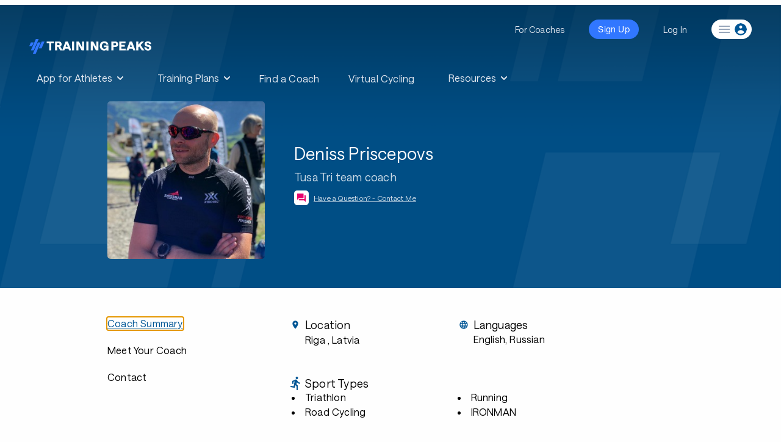

--- FILE ---
content_type: text/html; charset=utf-8
request_url: https://www.trainingpeaks.com/coach/tri-and-run-coach-priscepoff
body_size: 18522
content:
<!DOCTYPE html>
<html class="no-js" lang="en">
<head>
	<meta charset="utf-8" />
	<meta name="viewport" content="width=device-width, initial-scale=1.0" />
	<title>Deniss Priscepovs | Triathlon Coach | TrainingPeaks</title>

	<meta name="description" content="You can do faster and better than you think you can. I&#39;ll help you to realize it!">
	<meta http-equiv="content-type" content="text/html; charset=UTF-8">
	<meta http-equiv="content-style-type" content="text/css">
	<meta http-equiv="content-script-type" content="text/javascript">
	<link rel="apple-touch-icon" sizes="152x152" href="https://assets.trainingpeaks.com/favicons/apple-touch-icon-152x152.png">
	<meta name="msapplication-TileColor" content="#da532c">
	<meta name="msapplication-TileImage" content="https://assets.trainingpeaks.com/favicons/mstile-144x144.png">
	<link href="/coach/favicon.ico" rel="shortcut icon" type="image/x-icon" />
	<link rel="canonical" href="https://www.trainingpeaks.com/coach/tri-and-run-coach-priscepoff">
	<link href="/coach/Content/css?v=SxKtjU613TjBfiwGBsqmtuwM3xdvJG6fpWUKGueTAdw1" rel="stylesheet"/>

	

<meta property="fb:admins" content="1661585818" />
<meta property="fb:app_id" content="103295416394750" />
<meta property="og:type" content="website" />
<meta property="og:site_name" content="TrainingPeaks"/>
<meta property="og:url" content="https://www.trainingpeaks.com/coach/tri-and-run-coach-priscepoff"/>
<meta property="og:title" content="Deniss Priscepovs | Triathlon Coach | TrainingPeaks" />
<meta property="og:description" content="You can do faster and better than you think you can. I&#39;ll help you to realize it!" />
<meta property="og:image" content="https://home.trainingpeaks.com/TrainingPeaks/media/Images/SocialMedia/fbImage.jpg" />

<meta name="twitter:card" content="summary"/>
<meta name="twitter:site" content="@TrainingPeaks" />
<meta name="twitter:title" content="Deniss Priscepovs | Triathlon Coach | TrainingPeaks" />
<meta name="twitter:image" content="https://home.trainingpeaks.com/TrainingPeaks/media/Images/SocialMedia/twitterImage.jpg" />
<meta name="twitter:description" content="You can do faster and better than you think you can. I&#39;ll help you to realize it!" />
<meta name="twitter:app:country" content="US" />

<meta content="TrainingPeaks" name="twitter:app:name:googleplay" />
<meta content="com.peaksware.trainingpeaks" name="twitter:app:id:googleplay"/>

<meta content="false" property="al:web:should_fallback" />
	
<script type="text/javascript">
	var TpAppConfig = (function() {

		var _config = {
			"environment": 'Production',
			"version": 'v3.0.7415 7bdbfa95c Release',
			"googleTagManagerKey": 'GTM-MFLZNK',
			"cloudfrontUrl": "//assets.trainingpeaks.com"
		}

		return {
			getEnvironment: function() {
				return _config.environment;
			},
			getCloudfrontUrl: function() {
				return _config.cloudfrontUrl;
			},
			getVersion: function() {
				return _config.version;
			}
		};
	})();
</script>
	<script type="text/javascript">
	var _rollbarConfig = {
		accessToken: "d754c2ff91b4407981bea098f93ceef3",
		captureUncaught: true,
		payload: {
			environment: "Production"
		}
	};
</script>
	<script src="/coach/bundles/third-party?v=_IvDSMp2ln35zwG90nL7RwdYFMQyBZrQ-2JP6x1PDts1"></script>

	<script src="/coach/bundles/modernizr?v=inCVuEFe6J4Q07A0AcRsbJic_UE5MwpRMNGcOtk94TE1"></script>

	<link href="https://assets.trainingpeaks.com/css/common-1.0.0.css" rel="stylesheet" />
	<link rel='stylesheet' href='https://tp-front-end.trainingpeaks.com/pattern-library/v5/css/pattern-library-common.css' />
	<script src="https://assets.trainingpeaks.com/js/common-3.js"></script>
	<script type="module" crossorigin="anonymous" src="https://tp-front-end.trainingpeaks.com/pattern-library/v5/js/stencil/pattern-library/pattern-library.esm.js"></script>

	<script type="text/javascript">
		webutils.fetchUser();
	</script>

	
</head>
<body class="no-js coach-profile has-hero-banner">
	
<!-- Google Tag Manager -->
<noscript><iframe src="//www.googletagmanager.com/ns.html?id=GTM-MFLZNK" height="0" width="0" style="display:none;visibility:hidden"></iframe></noscript>
<script>
(function (w, d, s, l, i) {
    w[l] = w[l] || []; w[l].push({
        'gtm.start':
        new Date().getTime(), event: 'gtm.js'
    }); var f = d.getElementsByTagName(s)[0], j = d.createElement(s), dl = l != 'dataLayer' ? '&l=' + l : ''; j.async = true; j.src = '//www.googletagmanager.com/gtm.js?id=' + i + dl; f.parentNode.insertBefore(j, f);
})(window, document, 'script', 'dataLayer', 'GTM-MFLZNK');</script>
<!-- End Google Tag Manager -->
	<div class="wrapper">
		
<style>
  @media (min-width: 0px) { :root { --header-size: 5.5rem; } }
  @media (min-width: 768px) { :root { --header-size: 8.5rem; } }
  #navigation-wrapper { min-height: var(--header-size); }
  main { margin-top: calc(-1 * var(--header-size)) !important; }
  body:not(.has-hero-banner) main {
    padding-top: calc(.8 * var(--header-size)) !important;
  }
</style>
<div id="navigation-wrapper" class="u-z-10">
    <tp-header authenticated="false" class="dark-bg" sticky-enabled="false">
        <div id="navigation-slot-wrapper" class="u-flex">
            <p class="toggle-navigation"></p>
        </div>
    </tp-header>
    <tp-sidebar><tp-nav-menu></tp-nav-menu></tp-sidebar>
</div>

		


<script>
	!function () {
		var analytics = window.analytics = window.analytics || []; if (!analytics.initialize) if (analytics.invoked) window.console && console.error && console.error("Segment snippet included twice."); else {
			analytics.invoked = !0; analytics.methods = ["trackSubmit", "trackClick", "trackLink", "trackForm", "pageview", "identify", "reset", "group", "track", "ready", "alias", "debug", "page", "once", "off", "on", "addSourceMiddleware", "addIntegrationMiddleware", "setAnonymousId", "addDestinationMiddleware"]; analytics.factory = function (e) { return function () { var t = Array.prototype.slice.call(arguments); t.unshift(e); analytics.push(t); return analytics } }; for (var e = 0; e < analytics.methods.length; e++) { var t = analytics.methods[e]; analytics[t] = analytics.factory(t) } analytics.load = function (e, t) { var n = document.createElement("script"); n.type = "text/javascript"; n.async = !0; n.src = "https://cdn.segment.com/analytics.js/v1/" + e + "/analytics.min.js"; var a = document.getElementsByTagName("script")[0]; a.parentNode.insertBefore(n, a); analytics._loadOptions = t }; analytics.SNIPPET_VERSION = "4.1.0";
			analytics.load("eWSxeD3ITOpF0xvFEIcWrFJSUFyZEltI");
			analytics.page();
		}
	}();
</script>




<header class="coach-profile-header fade-out u-w-full u-shadow-4dp u-bg-white u-py-2">
	<div class="row u-w-full u-px-4">
		<div class="u-flex">
			<div class="u-flex-1 u-flex u-justify-start">
				<div class="coach-identity u-flex u-items-center u-mr-4">
					<div class="coach-identity__photo u-hidden md:u-block">
							<img src="https://userdata.trainingpeaks.com/6217782/coach-profile/profile-images/637411733706066719-300x300.jpg" alt="Deniss Priscepovs" title="Deniss Priscepovs" />

					</div>
					<div class="coach-identity__name u-flex u-flex-col u-items-start md:u-ml-4">
						<span class="u-type-subtitle-1 u-truncate">Deniss Priscepovs</span>
						<span class="u-type-caption u-text-grey-60 u-truncate u-hidden md:u-inline-block">Tusa Tri team coach</span>
						<div class="u-flex u-items-center u-mt-1">
							<tp-icon class="u-text-magenta u-mr-1" name="question-answer"></tp-icon>
							<a data-cy="view-contact"
							   href="#contact"
							   class="page-navigation u-type-caption u-text-tp-blue u-underline u-hidden md:u-inline-block" onclick="handleViewContact()">Have a Question? - Contact Me</a>
							<a data-cy="view-contact"
							   href="#contact"
							   class="page-navigation u-type-caption u-text-tp-blue u-underline md:u-hidden" onclick="handleViewContact()">Contact Me</a>
						</div>
					</div>
				</div>
			</div>
			<div class="u-flex-1 u-flex u-items-center u-justify-end">
				<div class="coach-navigation u-flex">
				</div>
			</div>
		</div>
	</div>
	<div data-scroll-marker="coach-profile-header__end"></div>
</header>

<div class="profile-top-section u-w-full u-bg-regal-blue" data-scroll-marker="trainingpeaks-header__end">
	

<div class="row u-px-4 u-flex u-flex-col u-items-center sm:u-flex-row">
	<div class="profile-top-section__photo u-flex u-items-center u-justify-center">
			<img src="https://userdata.trainingpeaks.com/6217782/coach-profile/profile-images/637411733706066719-300x300.jpg" alt="Deniss Priscepovs" title="Deniss Priscepovs" />
	</div>
	<div class="u-flex u-flex-col u-items-center u-text-white u-mt-4 sm:u-items-start sm:u-w-3/5 sm:u-mt-0 sm:u-ml-10">
		<span class="u-type-headline-1 u-mb-2 u-truncate">Deniss Priscepovs</span>
		<span class="profile-top-section__company u-type-body-1 u-mb-2 u-truncate u-hidden md:u-inline-block">Tusa Tri team coach</span>
		<div class="u-flex u-items-center u-mb-5">
			<span class="u-bg-white u-w-6 u-h-6 u-inline-flex u-justify-center u-rounded-md u-mr-2">
				<tp-icon class="u-text-magenta" name="question-answer"></tp-icon>
			</span>
			<a data-cy="view-contact"
			   href="#contact"
			   class="page-navigation profile-top-section__contact u-type-caption u-text-white u-underline u-hidden md:u-inline-block" 
			   onclick="handleViewContact()">Have a Question? - Contact Me</a>
			<a data-cy="view-contact"
			   href="contact"
			   class="page-navigation profile-top-section__contact u-type-caption u-text-white u-underline md:u-hidden" 
			   onclick="handleViewContact()">Contact Me</a>
		</div>
		<div class="u-flex" data-scroll-marker="header-switch__start">
					</div>
	</div>
</div>
</div>

<div class="row u-flex u-flex-col u-items-strech u-px-4 u-mt-10 sm:u-flex-row">
	

<div class="sidebar u-relative u-pr-10">
	<div id="about-navigation" class="about-navigation visible u-flex u-flex-col u-items-start">
		<a data-section="about" data-cy="summary"
		   href="#about"
		   class="about-navigation__focus u-type-subtitle-1 u-text-black u-mb-6 hover:u-text-tp-blue"
		   onclick="handleViewSummary()">Coach Summary</a>
		<a data-section="bio" data-cy="bio"
		   href="#bio"
		   class="page-navigation u-type-subtitle-1 u-text-black u-mb-6 hover:u-text-tp-blue"
		   onclick="handleViewBio()">Meet Your Coach</a>

							<a data-section="contact" data-cy="contact"
			   href="#contact"
			   class="page-navigation u-type-subtitle-1 u-text-black u-mb-6 u-mb-4 sm:u-mb-10 hover:u-text-tp-blue"
			   onclick="handleViewContact()">Contact</a>
	</div>

	<div id="plans-navigation" class="plans-navigation u-flex u-flex-col u-items-start">
		<a data-section="about"
		   href="#about"
		   class="page-navigation u-flex u-items-center u-mt-1 u-text-tp-blue"
		   onclick="handleViewSummary()">
			<tp-icon name="chevron-left"></tp-icon>
			<span class="u-type-subtitle-1 u-text-black u-ml-2 hover:u-text-tp-blue">Coach Summary</span>
		</a>
		<div class="u-flex u-items-center u-mt-6">
			<span class="u-type-overline">Refund Policy</span>
			<tp-icon name="policy-checkmark" class="u-ml-3"></tp-icon>
		</div>
		<div class="plans-navigation__policy u-type-caption u-mt-2">
			Plans are protected by our
			<a href="http://help.trainingpeaks.com/hc/en-us/articles/204071924-Peaksware-Satisfaction-Guarantee-Refund-Policy" target="_blank" class="u-text-tp-blue u-underline">Refund Policy</a>
			and may, with the author's approval,
			be exchanged for a plan of equal value from the same author.
		</div>
	</div>
</div>

	

<div class="u-flex-1">
	<div class="coach-info md:u-w-7/8" id="coach-info">
		<div id="content-start"></div>
		<div id="about-content" data-cy="about-content">
				<div class="u-grid__row md:u-mb-10 u-mb-6 u-px-1 md:u-px-3">
						<div class="coach-profile__sectional-info u-grid__col-12 sm:u-grid__col-6 u-mb-4 md:u-mb-0">
							<div class="u-flex u-items-center coach-profile__section-heading">
								<tp-icon class="coach-profile__icon u-mr-2" name="location-on"></tp-icon>
								<span class="u-type-headline-5">Location</span>
							</div>
							<p data-cy="location" class="coach-profile_info-section--body u-ml-6">
									<span class="u-type-body-2 u-text-black">Riga</span>
																	<span class="u-type-body-2 u-text-black">, Latvia</span>
							</p>
						</div>

						<div class="coach-profile__sectional-info u-grid__col-12 sm:u-grid__col-6">
							<div class="u-flex u-items-center coach-profile__section-heading">
								<tp-icon class="coach-profile__icon u-mr-2" name="language"></tp-icon>
								<span class="u-type-headline-5 u-text-black">Languages</span>
							</div>
							<p data-cy="languages" class="u-type-body-2 coach-profile_info-section--body u-ml-6 u-text-black">English, Russian</p>
						</div>
				</div>
					<div class="coach-profile__sectional-info md:u-mb-10 u-mb-6" data-cy="sport-types">

						<div class="u-flex u-items-center coach-profile__section-heading">
							<tp-icon class="coach-profile__icon u-mr-2" name="directions-run"></tp-icon>
							<span class="u-type-headline-5 u-text-black">Sport Types</span>
						</div>
						<ul class="coach-profile_info-section--body u-ml-6 coach-profile_info-section--list">
								<li class="u-text-black u-type-body-2 coach-profile_info-section--list-item">Triathlon</li>
								<li class="u-text-black u-type-body-2 coach-profile_info-section--list-item"> Road Cycling</li>
								<li class="u-text-black u-type-body-2 coach-profile_info-section--list-item"> Running</li>
								<li class="u-text-black u-type-body-2 coach-profile_info-section--list-item"> IRONMAN</li>
						</ul>
					</div>
					<div class="coach-profile__sectional-info md:u-mb-10 u-mb-6" data-cy="services">

						<div class="u-flex u-items-center coach-profile__section-heading">
							<tp-icon class="coach-profile__icon u-mr-2" name="wrench"></tp-icon>
							<span class="u-type-headline-5 u-text-black">Services</span>
						</div>
						<ul class="coach-profile_info-section--body u-ml-6 coach-profile_info-section--list">

								<li class="u-text-black u-type-body-2 coach-profile_info-section--list-item">1-on-1 Coaching</li>
								<li class="u-text-black u-type-body-2 coach-profile_info-section--list-item"> Consultations</li>
								<li class="u-text-black u-type-body-2 coach-profile_info-section--list-item"> Local Coaching</li>
								<li class="u-text-black u-type-body-2 coach-profile_info-section--list-item"> Remote Coaching</li>
								<li class="u-text-black u-type-body-2 coach-profile_info-section--list-item"> Strength Training</li>
								<li class="u-text-black u-type-body-2 coach-profile_info-section--list-item"> Nutrition</li>
								<li class="u-text-black u-type-body-2 coach-profile_info-section--list-item"> Mental Skills</li>
								<li class="u-text-black u-type-body-2 coach-profile_info-section--list-item"> Training Camps</li>
						</ul>
					</div>
					<div class="u-mt-14 u-mb-4">
						<span class="u-type-headline-5">Athlete Requirements</span>
					</div>
					<div class="u-type-body-2" data-cy="athlete-requirements">I only accept the athletes, who want to achieve the goal, whatever it is</div>

			<div id="meet-your-coach">
				<div class="u-mt-18 u-mb-8">
					<span id="meet-your-coach-start" data-cy="meet-your-coach-start"
						  class="u-type-headline-2">Meet Your Coach</span>
				</div>
				<div class="meet-your-coach u-flex u-flex-col u-items-start">
					<div class="u-flex u-flex-col u-mb-8 sm:u-flex-row sm:u-items-center">
						<div class="meet-your-coach__photo u-flex u-items-center">
								<img src="https://userdata.trainingpeaks.com/6217782/coach-profile/profile-images/637411733706066719-300x300.jpg" alt="Deniss Priscepovs" title="Deniss Priscepovs" />
						</div>
						<div class="u-flex u-flex-col u-items-start u-mt-4 sm:u-mt-0 sm:u-ml-6">
							<span class="u-type-headline-4 u-mt-4 u-truncate">Deniss Priscepovs</span>
							<span class="u-type-body-1 u-mt-2 u-truncate">Tusa Tri team coach</span>
						</div>
					</div>
											<div class="u-type-body-2 u-w-7/8 u-flex u-flex-col u-items-start sm:u-flex-row sm:u-justify-items-start">
								<div class="u-text-tp-blue u-flex-1 u-flex u-flex-col u-items-start u-mb-8 sm:u-mb-0">
										<div class="u-inline-flex">
											<tp-icon name="social-facebook"></tp-icon>
											<a class="u-underline u-ml-2" role="button" aria-label="Facebook" href="https://www.facebook.com/deniss.priscepovs" target="_blank">Facebook</a>
										</div>
																										</div>
															<div class="u-text-black u-flex-1 u-flex u-flex-col u-items-start">
										<span>Riga</span>
																			<span>Latvia</span>
																	</div>
						</div>
				</div>
				<div class="u-mt-8">
					<span class="u-type-headline-5">Coach Bio</span>
				</div>
				<div class="u-mt-4">
						<div class="coach-profile-summary u-type-body-1" data-cy="bio-summary"><p>You can do faster and better than you think you can. I'll help you to realize it!</p>
</div>

							<a class="coach-profile__readmore u-text-tp-blue u-underline u-block u-mt-4"
							   onclick="handleBioReadMore()"
							   data-cy="profile-read-more">Read More</a>
							<div class="coach-profile__bio-detail u-type-body-1 u-hidden u-mt-4" data-cy="bio-detail">
								<p>Ironman certified coach!<br />
Ironman, Swissman, Ultra-trail runner, Marathoner<br />
Started from half marathon in 2015 and result 2:06 and in 2020 half marathon is 1:26:59<br />
Marathon 3:06:19<br />
Half Ironman 4:45<br />
Ironman under 11 hours. The first and the only for now<br />
70km run with elevation about 3000m - 9:38:56<br />
Best results as a trainer for now -<br />
Best Marathon - 3:23:03 - First Marathon!<br />
Best Half Ironman - 4:59:45 - First Triathlon start<br />
Best Half Marathon - 1:22:55</p>
<p>The main obstacle to achieve anything is usually our own disbelief.<br />
We do not believe that we have been training enough to achieve a result, that we are strong enough to lift the weight, for example. We do not believe that we can run, ride a bike, swim fast and jump high enough or do something else good enough.<br />
With my athletes, I always achieve the results, working not only on the physical component, but also on psychological preparation.<br />
Believe in yourself and you will get everything you want.<br />
And I will help you with this!</p>
<p>PS<br />
Speak Russian, Englis, Latvian.</p>

							</div>
				</div>

					<div class="u-mt-14 u-mb-4">
						<span class="u-type-headline-5">Preferred Athlete Levels</span>
					</div>
					<div class="u-type-body-2" data-cy="athlete-levels">Beginner, Intermediate, Advanced</div>
			</div>


							<div id="coach-contact">
					<div class="u-mt-14">
						<span id="contact-start" data-cy="contact-start"
							  class="u-type-headline-2">Have a question? Contact me.</span>
					</div>
					<div class="u-mt-4 u-mb-8">



<script type="text/javascript" language="javascript">
	function contactCoachFailure(data) {
		$("#contact-coach-failure").foundation('open');
		if (Rollbar) {
			let error = {
				responseText: data.responseText,
				statusText: data.statusText
			};
			try {
				error.fullRequestData = JSON.stringify(fullRequestData);
			}
			catch (e) {
				error.fullRequestData = JSON.stringify({ message: "unable to parse full request data" });
			}
			try {
				let formData = $("#contact-coach-form").serializeArray().reduce((p, c) => {
					p[c['name']] = c['value']
					return p;
				}, {});

				error.formData = {
					CoachProfileSlug: formData.CoachProfileSlug || 'unassigned',
					Message: formData.Message || 'unassigned',
					ReasonForContact: formData.ReasonForContact || 'unassigned',
					CaptchaHidden: formData.CaptchaHidden || 'unassigned',
					CaptchaToken: formData.CaptchaToken || 'unassigned',
					gRecaptchaResponse: formData['g-recaptcha-response'] || 'unassigned',
					hCaptchaResponse: formData['h-captcha-response'] || 'unassigned'
				};

                error.url = $("#contact-coach-form").attr('action')

			} catch (e) {
            }

			Rollbar.error("Failed to contact coach", error);
		}
	}

	function contactCoachBegin() {
		$("#contact-coach").addClass("disabled").unbind("click").prepend('<img style="margin-right:10px" src="[data-uri]" />');
	}

	function contactCoachComplete() {
		var btn = $("#contact-coach");
		btn.removeClass("disabled").bind("click");
		var img = btn.find("img");
		if (img) {
			img.remove();
		}
	}
</script>

<form action="/coach/contact-coach?Length=12" data-ajax="true" data-ajax-begin="contactCoachBegin" data-ajax-complete="contactCoachComplete" data-ajax-failure="contactCoachFailure" data-ajax-method="POST" data-ajax-success="contactCoachSuccess" id="contact-coach-form" method="post"><input Value="tri-and-run-coach-priscepoff" data-val="true" data-val-required="The CoachProfileSlug field is required." id="CoachProfileSlug" name="CoachProfileSlug" type="hidden" value="tri-and-run-coach-priscepoff" /><input class="hide-for-small-up text-box single-line" id="BotCheck" name="BotCheck" type="text" value="" />	<div class="row u-mb-4">
		<div id="contact__first-name" class="columns end">
			<tp-text-field name="FirstName"
						   label="First Name"
						   class="u-w-full">
			</tp-text-field>
		</div>
	</div>
	<div class="row u-mb-4">
		<div id="contact__last-name" class="columns end">
			<tp-text-field name="LastName"
						   label="Last Name"
						   class="u-w-full">
			</tp-text-field>
		</div>
	</div>
	<div class="row u-mb-4">
		<div id="contact__email" class="columns end">
			<tp-text-field name="Email" id="Email"
						   label="Email Address"
						   class="u-w-full">
			</tp-text-field>
		</div>
	</div>
	<div class="row u-mb-4">
		<div id="contact__phone" class="columns end">
			<tp-text-field name="Phone"
						   label="Phone Number"
						   class="u-w-full">
			</tp-text-field>
		</div>
	</div>
	<div class="row u-mb-4">
		<div id="contact__reason" class="columns end">
			<tp-select name="ReasonForContact"
					   value="1"
					   class="u-w-full">
					<option value="">Reason for Contact</option>
					<option value="1">Inquiry About Hiring</option>
					<option value="2">General Contact</option>
					<option value="3">Feedback</option>
			</tp-select>
		</div>
	</div>
	<div class="row">
		<div id="contact__message" class="columns end">
			<tp-text-area name="Message"
						  label="Your Message"
						  rows="4"
						  maxlength="1000"
						  class="u-w-full">
			</tp-text-area>
		</div>
	</div>
	<div class="row u-mt-4">
		<div class="columns end">
			
<div id="captcha-container"></div>
<input type="hidden" name="CaptchaHidden" value="false" />
<input id="captcha-token" name="CaptchaToken" type="hidden" value="" />

<script type="text/javascript">
	function captcha_callback(response) {
		if (response) {
			document.getElementById('captcha-token').value = response;
			document.getElementById('btnSubmit').disabled = false;
		}
	}

	function renderHcaptcha() {
		hcaptcha.render('captcha-container',
			{
				'sitekey': '36c0ec91-894e-4aca-a6fa-762ad9cd2901',
				'callback': captcha_callback
			});
	}
</script>

<script src="https://hcaptcha.com/1/api.js?onload=renderHcaptcha&render=explicit" async defer></script>


		</div>
	</div>
	<div class="row u-mt-2">
		<div class="columns end">
			<input id="PlanId" name="PlanId" type="hidden" value="" />
			<input id="PlanTitle" name="PlanTitle" type="hidden" value="" />
			<br />
			<tp-button size="large" id="contact-coach">Send message</tp-button>
		</div>
	</div>
	<div class="row" id="contact-success-message" style="display: none;">
		<div class="large-8 columns end">
			<div class="callout success">
				<span>Success. Coach Deniss Priscepovs has been notified of your message.</span>
			</div>
		</div>
	</div>
</form>
<div id="contact-coach-failure" class="failure-modal reveal large" data-reveal aria-labelledby="modalTitle" aria-hidden="true" role="dialog">
	<h4 class="u-text-xl" id="modalTitle">Unexpected Error</h4>
	<p class="lead">We're sorry. We weren't able to send your email. Please make sure your browser cookie support is enabled and try again.</p>
	<button class="close-button" data-close aria-label="Close modal" type="button">
		<span aria-hidden="true">&times;</span>
	</button>
</div>

<script>

	(function retrievePlanDetailsIfPresent() {

		const search = location.search.substring(1);
		let params;

		try {
			params = JSON.parse(`{"${decodeURI(search)
				.replace(/"/g, '\\"')
				.replace(/&/g, '","')
				.replace(/=/g, '":"')}"}`);
		} catch (e) {
			//no valid query string params;
			return;
		}

		const { planTitle, planId } = params;

		if (planId && planTitle) {
			document.getElementById('PlanId').value = planId;
			document.getElementById('PlanTitle').value = planTitle;
			document.getElementById('ReasonForContact').value = 4;
		}

	})();

</script>
							<div class="row margin-top-40">
									<div class="small-12 columns">
																					<div class="row">
												<div class="small-3 medium-2 columns">
													<div class="right">
														<strong class="gray">Social:</strong>
													</div>
												</div>
												<div class="small-9 medium-10 columns">
														<a class="item external" role="button" tabindex="0" aria-label="Facebook" href="https://www.facebook.com/deniss.priscepovs" target="_blank">
															<i class="fi-social-facebook size-24"></i>
														</a>
														&nbsp;
																																						</div>
											</div>
									</div>
																	<div class="small-12 columns">
										<div class="row">
											<div class="small-3 medium-2 columns">
												<div class="right">
													<strong class="gray">Address:</strong>
												</div>
											</div>
											<div class="small-9 medium-10 columns">
													<p>
					<span>Riga</span><br />
					<span>Latvia</span><br />
			</p>

											</div>
										</div>
									</div>
							</div>
					</div>
				</div>
		</div>

	</div>
</div>


</div>


<script type="application/ld+json">
	{
	"@context": "http://schema.org",
	"@type": "Person",
	"jobTitle": "Coach",
	"name": "Deniss Priscepovs",
	"description": "You can do faster and better than you think you can. I&#39;ll help you to realize it!",
	"url": "",
	"image": "https://userdata.trainingpeaks.com/6217782/coach-profile/profile-images/637411733706066719-300x300.jpg",
	"worksFor": {
	"@type": "Organization",
	"name": "Tusa Tri team coach"
		,
			"address": {
			"@type": "PostalAddress",
			"addressLocality": "Riga",
			"addressRegion": "",
			"addressCountry": "Latvia",
			"postalCode": "",
			"streetAddress": ""
			}
			,
				"location": {
				"@type": "Place",
				"geo": {
				"@type": "GeoCoordinates",
				"latitude": "56.9496487",
				"longitude": "24.1051865"
				}
				}
	}
	}
</script>
		<div class="push"><!-- // --></div>
	</div>
	<tp-footer></tp-footer>

	<script>
		webutils.styleHeader({});
		webutils.trackPerformance();
		webutils.loadCustomFonts();
		webutils.initFooterNewsletterForm();
		webutils.initTermsOfServiceNotification();
	</script>
	
	<script src="/coach/bundles/jquery?v=LCTUWYjF9I-Sw3l0P8Zn6_b6478OuizeBkjnoe30Tcc1"></script>

	<script src="/coach/bundles/jQueryPlugins?v=GEnb2Swucdevs7GFGmyIinwhqtj4B4APuIsmUzephmw1"></script>

	<script src="/coach/bundles/foundation?v=eC2mJRKJySk4lVEDGAoiqEwsExqr_Mlw2L2J46V-nrI1"></script>

	<script src="/coach/bundles/trainingpeaks?v=G03tESqDnhNrGzbSnd5cMGewr7X33qWK3w9e9KjKlNY1"></script>

	<script src="/coach/bundles/coach-contact?v=eaGYEfFcfGF6EJlwAbtY9bzQOZZSlkzNmqAkHotDgvM1"></script>

	
	<script type="text/javascript" async>
		var _trainingPlans = [];
		var numPreviewPlans = Math.min(_trainingPlans.length, 3);
		var _plansSortbyAttrs = {
			SOLD_DESC: { name: 'soldCount', direction: 'desc' },
			SOLD_ASC: { name: 'soldCount', direction: 'asc' },
			WEEKS_DESC: { name: 'weeksDuration', direction: 'desc' },
			WEEKS_ASC: { name: 'weeksDuration', direction: 'asc' },
			HOURS_DESC: { name: 'averageHoursPerWeek', direction: 'desc' },
			HOURS_ASC: { name: 'averageHoursPerWeek', direction: 'asc' },
			PRICE_DESC: { name: 'price', direction: 'desc' },
			PRICE_ASC: { name: 'price', direction: 'asc' },
			RATING_DESC: { name: 'averageRating', direction: 'desc' }
		};
		sortTrainingPlans(_plansSortbyAttrs['SOLD_DESC']);
		var $trainingplansSortby = $("#trainingplans tp-select");
		$trainingplansSortby.change(handleTrainingPlansSortbyChange);
		var $plansPreviewSortby = $("#trainingplans-preview tp-select");
		$plansPreviewSortby.change(handleTrainingPlansSortbyChange);
		const skillLevels = ['beginner', 'intermediate', 'advanced'];
		function handleTrainingPlansSortbyChange(e) {
			var sortBy = e.target.value;
			var sortAttr = _plansSortbyAttrs[sortBy];
			$trainingplansSortby.val(sortBy);
			$plansPreviewSortby.val(sortBy);
			sortTrainingPlans(sortAttr);
			refreshPlans("#trainingplans .trainingplans__cards");
			refreshPlans("#trainingplans-preview .trainingplans-preview__cards", numPreviewPlans);
		}
		function sortTrainingPlans(sortAttr) {
			var iconName = sortAttr.direction === 'desc' ? 'sort-desc' : 'sort-asc';
			$("#training-plans-sortby tp-select tp-icon").attr("name", iconName)
			_trainingPlans.sort((a, b) => {
				var v1 = a[sortAttr.name];
				var v2 = b[sortAttr.name];
				var diff = v1 - v2;
				if (sortAttr.name === 'averageRating') {
					var attr1 = 'ratingCount';
					var attr2 = 'soldCount';
					if (a[attr1] < 3) {
						v1 = 0;
					}
					if (b[attr1] < 3) {
						v2 = 0;
					}
					diff = v1 - v2;
					if (diff == 0) {
						diff = a[attr1] - b[attr1];
						if (diff == 0) {
							diff = a[attr2] - b[attr2];
						}
					}
				}
				return sortAttr.direction === 'asc' ? diff : -diff;
			});
		}

		function refreshPlans(selector, numPreviewPlans) {
			var $plans = $(selector);
			$plans.find("tp-training-plan-card").remove();
			const planDisplaySet = numPreviewPlans
				? _trainingPlans.slice(0, numPreviewPlans)
				: _trainingPlans;
			var cards = planDisplaySet.map(p =>
				$("<tp-training-plan-card></tp-training-plan-card>")
					.addClass("u-mb-8")
					.attr("plan-info", JSON.stringify({
						...p,
						skillLevel: p.additionalCriteria ? p.additionalCriteria.filter(ac => skillLevels.includes(ac)) : []
					}))
					.attr("show-author", false)
			);
			$plans.append(cards);
		}
	</script>
	<script src="/coach/bundles/jqueryval?v=B4MScM2B3aN0PPz4PMI-c84XtjVLGiXcTLRkWtoBBnY1"></script>

	<script language="javascript" type="text/javascript">
		function checkUrlHash() {
			var hashName = window.location.hash;
			setTimeout(() => {
				// The timeout here is necessary so that it will not be affected by
				// Browser's memory scroll during page refresh
				showHashSection(hashName);
				switchHeader();
			}, 1000);
		}
		function showHashSection(name) {
			if (name === "#about") {
				handleViewSummary();
			} else if (name === "#pricing") {
				handleViewPricing();
			} else if (name === "#plans") {
				handleViewTrainingPlans();
			} else if (name === "#bio") {
				handleViewBio();
			} else if (name === "#contact") {
				handleViewContact();
			} else if (name === "#trainingplans") {
				showTrainingPlans();
			} else {
				handleViewSummary();
			}
		}
		function updateUrlHash(name) {
			var hrefItems = window.location.href.split('#');
			var oldHashName = hrefItems.length > 1 ? hrefItems[1] : "";
			if (oldHashName !== name) {
				var newHref = `${hrefItems[0]}#${name}`;
				window.history.replaceState({}, document.title, newHref);
			}
		}
		function handleBioReadMore() {
			$(".coach-profile__readmore").addClass('u-hidden');
			$(".coach-profile__readmore").removeClass('u-block');
			$(".coach-profile__bio-detail").removeClass('u-hidden');
		}

		var allSections = [
			{ name: "about", selector: ".trainingpeaks-header" },
			{ name: "bio", selector: "#meet-your-coach-start" },
			{ name: "pricing", selector: "#pricing-start" },
			{ name: "plans", selector: "#trainingplans-start" },
			{ name: "contact", selector: "#contact-start" }
		];
		var aboutSections = [];
		var sectionIdxMap = {};
		var focusedSectionIdx = 0;
		function identifyAboutSections() {
			var sectionIdx = 0;
			aboutSections = [];
			allSections.forEach(sec => {
				var $section = $(sec.selector);
				if ($section.length > 0) {
					aboutSections.push(sec);
					sectionIdxMap[sec.name] = sectionIdx;
					sectionIdx++;
				}
			});
		}
		function identifyFocusedAbout() {
			var headerH = $("div[data-scroll-marker='coach-profile-header__end']")[0].offsetTop + 10;
			var scrollTop = document.scrollingElement.scrollTop;
			var offsetThreshold = Math.max(headerH, window.outerHeight / 3);
			var focusedSection;
			if (scrollTop <= 1) {
				// Edge case where the first section is shorter than 2/3 of the view port height
				focusedSectionIdx = 0;
			} else {
				//Scrolling up when the next section covers 2/3 of the viewport height
				while (focusedSectionIdx + 1 < aboutSections.length) {
					var nextSection = aboutSections[focusedSectionIdx + 1];
					var nextStartEl = $(nextSection.selector)[0];
					if (scrollTop < nextStartEl.offsetTop - offsetThreshold) {
						break;
					}
					focusedSectionIdx++;
				}
			    focusedSection = aboutSections[focusedSectionIdx];

				//Scrolling down when the previous section covers 2/3 of the viewport height
				// or when the title of the previous section starts to appear on the screen
				while (focusedSectionIdx > 0) {
					var preSection = aboutSections[focusedSectionIdx - 1];
					var preStartEl = $(preSection.selector)[0];
					var focusedStartEl = $(focusedSection.selector)[0];
					if (scrollTop > focusedStartEl.offsetTop - 2 * offsetThreshold &&
						scrollTop > preStartEl.offsetTop + 16) {
						break;
					}
					focusedSectionIdx--;
					focusedSection = aboutSections[focusedSectionIdx]
				}
			}
			focusedSection = aboutSections[focusedSectionIdx];
			highlightAboutLink(focusedSection.name);
			updateUrlHash(focusedSection.name);
		}
		function highlightAboutLink(name) {
			$(".about-navigation a").each((idx, link) => {
				if (link.getAttribute("data-section") === name) {
					link.focus();
					link.classList.add("about-navigation__focus");
				} else {
					link.blur();
					link.classList.remove("about-navigation__focus");
				}
			})
		}

		function switchHeader() {
			var headerSwitchThreshold = $("div[data-scroll-marker='header-switch__start']")[0].offsetTop - 70;
			if (document.scrollingElement.scrollTop < headerSwitchThreshold) {
				$("header.trainingpeaks-header").removeClass("fade-out");
				$("header.coach-profile-header").addClass("fade-out");
			} else {
				$("header.trainingpeaks-header").addClass("fade-out");
				$("header.coach-profile-header").removeClass("fade-out");
			}
		}
		var headerSwitchDebouncer;
		var focusedAboutDebouncer;
		var activeView = 'profile';
		function handleScroll() {
			clearTimeout(headerSwitchDebouncer);
			clearTimeout(focusedAboutDebouncer);
			headerSwitchDebouncer = setTimeout(() => {
				switchHeader();
			}, 50);
			focusedAboutDebouncer = setTimeout(() => {
				if (activeView === 'profile') {
					identifyFocusedAbout();
				}
			}, 100);
		}

		function showProfile() {
			activeView = 'profile';
			$("#plans-navigation").removeClass('visible');
			$('#about-navigation').addClass('visible');
			$("#trainingplans").addClass('u-hidden');
			$('#about-content').removeClass('u-hidden');
		}
		function showTrainingPlans() {
			activeView = 'trainingplans';
			$('#about-navigation').removeClass('visible');
			$("#plans-navigation").addClass('visible');
			$('#about-content').addClass('u-hidden');
			$("#trainingplans").removeClass('u-hidden');
			var $headerH = $("div[data-scroll-marker='coach-profile-header__end']")[0].offsetTop + previewHeaderH() + 55;
			$(document.scrollingElement).animate({
				scrollTop: $("#content-start")[0].offsetTop - $headerH
			}, 800);
			updateUrlHash("trainingplans");
		}

		function handleViewSummary() {
			showProfile()
			$(document.scrollingElement).animate({
				scrollTop: 0
			}, 800);
			focusedSectionIdx = sectionIdxMap['about'];
			highlightAboutLink("about");
			updateUrlHash("about")
		}

		function handleViewPricing() {
			showProfile();
			var $headerH = $("div[data-scroll-marker='coach-profile-header__end']")[0].offsetTop + previewHeaderH() + 50;
			$(document.scrollingElement).animate({
				scrollTop: $("#pricing-start")[0].offsetTop - $headerH
			}, 800);
			focusedSectionIdx = sectionIdxMap['pricing'];
			highlightAboutLink("pricing");
			updateUrlHash("pricing");
		}

		function handleViewTrainingPlans() {
			showProfile();
			var $headerH = $("div[data-scroll-marker='coach-profile-header__end']")[0].offsetTop + previewHeaderH() + 50;
			$(document.scrollingElement).animate({
				scrollTop: $("#trainingplans-start")[0].offsetTop - $headerH
			}, 800);
			focusedSectionIdx = sectionIdxMap['plans'];
			highlightAboutLink("plans");
			updateUrlHash("plans")
		}

		function handleViewBio() {
			showProfile();
			var $headerH = $("div[data-scroll-marker='coach-profile-header__end']")[0].offsetTop + previewHeaderH() + 50;
			$(document.scrollingElement).animate({
				scrollTop: $("#meet-your-coach-start")[0].offsetTop - $headerH
			}, 800);
			focusedSectionIdx = sectionIdxMap['bio'];
			highlightAboutLink("bio");
			updateUrlHash("bio");
		}

		function handleViewContact() {
			showProfile();
			var $headerH = $("div[data-scroll-marker='coach-profile-header__end']")[0].offsetTop + previewHeaderH() + 50;
			$(document.scrollingElement).animate({
				scrollTop: $("#contact-start")[0].offsetTop - $headerH
			}, 800);
			focusedSectionIdx = sectionIdxMap['contact'];
			highlightAboutLink("contact");
			updateUrlHash("contact");
		}

		function previewHeaderH() {
			var headerH = 0;
			// detect existence of profile preview editor bar
			var $previewEditor = $('.coach-profile.coach-profile-preview .profile-editor-bar');
			if ($previewEditor.length > 0) {
				headerH = $previewEditor.height();
			}
			return headerH;
		}

		var smallMedia = window.matchMedia("(max-width: 640px)");
		$(document).ready(function () {
			window.onscroll = handleScroll;
			checkUrlHash();

			$('.coach-profile a.page-navigation').click(e => {
				e.preventDefault();
			});
			identifyAboutSections();
			smallMedia.addListener(() => {
				switchHeader();
			});

			var $botCheckInput = $("#BotCheck");
			$botCheckInput.hide();
			$("#contact-coach-form").submit(function() {
				if ($botCheckInput.val().length !== 0) {
					return false;
				}
				return true;
			});

			$('.tooltipster-tooltip').tooltipster({
				theme: ['tooltipster-shadow', 'tooltipster-shadow-certification-badge'],
				interactive: true,
				maxWidth: 350,
				side: 'bottom',
				functionPosition: function (instance, helper, position) {
					position.coord.left += 150;
					return position;
				}
			});
		});
	</script>

</body>
</html>


--- FILE ---
content_type: text/javascript
request_url: https://tp-front-end.trainingpeaks.com/pattern-library/v5/js/stencil/pattern-library/tp-text-field.entry.js
body_size: 738
content:
import{r as t,h as e,g as i}from"./index-610e2697.js";const n=class{constructor(e){t(this,e),this.density="normal",this.value="",this.type="text",this.disabled=!1,this.autofocus=!1,this.maxlength=void 0,this.withIconSlots=!0}componentDidLoad(){this.autofocus&&this.element.querySelector(".mdc-text-field__input").focus()}render(){const{density:t,errorText:i,helperText:n,inputId:a,type:s,name:o,value:f,placeholder:d,disabled:l,inputTabindex:c,label:m,labelExternal:r,maxlength:p}=this,x="mdc-text-field__input "+("medium"===t||"compact"===t?"u-type-body-3":"u-type-body-2");return e("tp-mdc-input-container",{inputId:a,density:t,errorText:i,helperText:n,value:f,disabled:l,label:m,labelExternal:r,withIconSlots:!0},e("slot",{name:"leading"}),e("input",{id:a,type:s,class:x,name:o,placeholder:d,maxlength:p,disabled:l,value:f,onInput:t=>this.value=t.target.value,tabindex:c}),e("slot",{name:"trailing"}))}get element(){return i(this)}};n.style='@font-face{font-family:"HNL";src:url("https://assets.trainingpeaks.com/fonts/helvetica-neue-45-light.woff2")}@font-face{font-family:"HNR";src:url("https://assets.trainingpeaks.com/fonts/helvetica-neue-55-roman.woff2")}@font-face{font-family:"HNM";src:url("https://assets.trainingpeaks.com/fonts/helvetica-neue-65-medium.woff2")}@font-face{font-family:"HNB";src:url("https://assets.trainingpeaks.com/fonts/helvetica-neue-75-bold.woff2")}@font-face{font-family:"HNI";src:url("https://assets.trainingpeaks.com/fonts/helvetica-neue-56-italic.woff")}@font-face{font-family:"tpfont-md";src:url("https://assets.trainingpeaks.com/fonts/Saans-Medium.woff2") format("woff2"), url("https://assets.trainingpeaks.com/fonts/SaansMedium.ttf") format("ttf"), url("https://assets.trainingpeaks.com/fonts/SaansMedium.otf") format("otf");letter-spacing:0.2px}@font-face{font-family:"tpfont";src:url("https://assets.trainingpeaks.com/fonts/Saans-Regular.woff2") format("woff2"), url("https://assets.trainingpeaks.com/fonts/SaansRegular.ttf") format("ttf"), url("https://assets.trainingpeaks.com/fonts/SaansRegular.otf") format("otf");letter-spacing:0.2px}:root{--mdc-theme-primary:#3177FF;--mdc-theme-error:#F04124;--mdc-typography-font-family:HNR;--mdc-typography-caption-font-family:HNM}:host{display:block}tp-text-field tp-mdc-input-container .mdc-text-field.mdc-text-field--filled.tp-text-field--density-medium .mdc-text-field__input.u-type-body-3{font-size:16px}tp-text-field tp-mdc-input-container .mdc-text-field.mdc-text-field--filled.tp-text-field--density-medium .mdc-text-field__icon.mdc-text-field__icon--leading svg:not(:root){width:28px}tp-text-field tp-mdc-input-container .mdc-text-field.mdc-text-field--filled.tp-text-field--density-medium .mdc-text-field__icon.mdc-text-field__icon--trailing svg:not(:root){width:28px}tp-text-field tp-mdc-input-container .mdc-text-field.mdc-text-field--filled.tp-text-field--density-compact .mdc-text-field__icon.mdc-text-field__icon--leading svg:not(:root){width:24px}tp-text-field tp-mdc-input-container .mdc-text-field.mdc-text-field--filled.tp-text-field--density-compact .mdc-text-field__icon.mdc-text-field__icon--trailing svg:not(:root){width:24px}';export{n as tp_text_field}